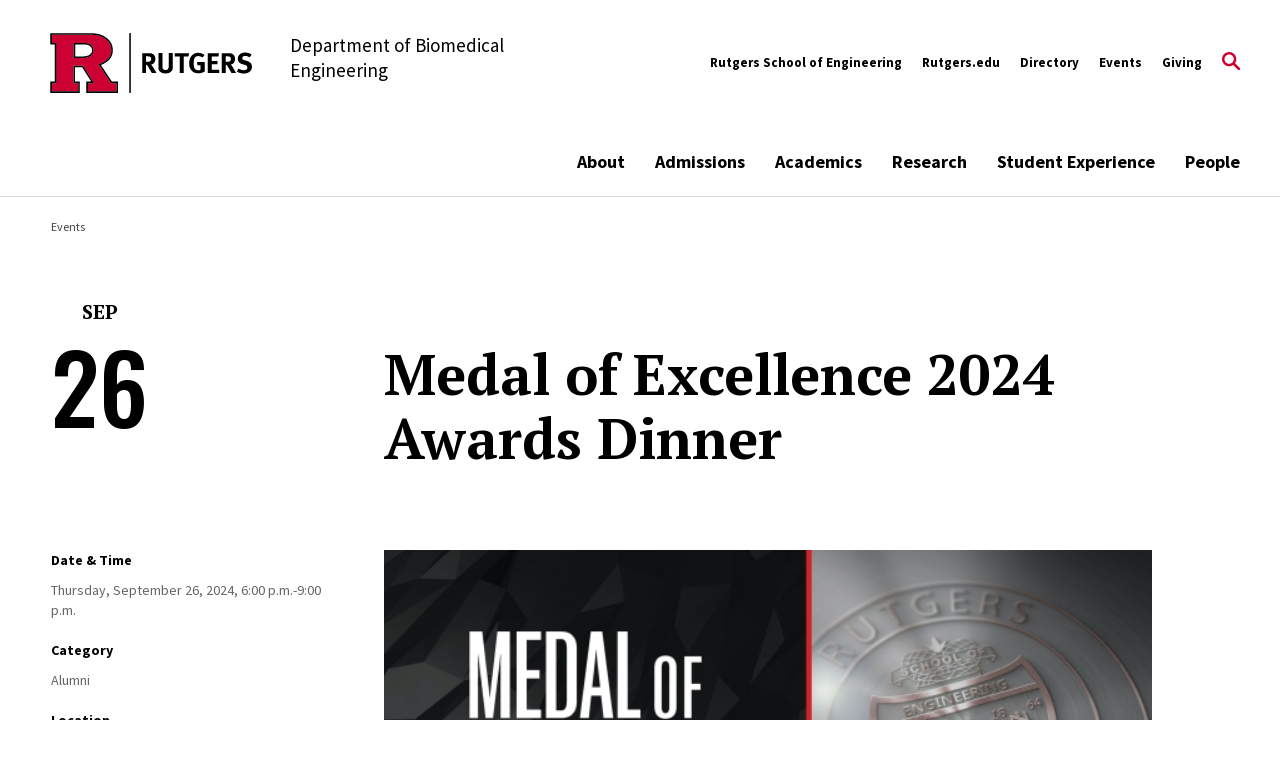

--- FILE ---
content_type: text/html; charset=UTF-8
request_url: https://www.bme.rutgers.edu/event/medal-excellence-2024-awards-dinner
body_size: 15105
content:
<!DOCTYPE html>
<html lang="en" dir="ltr" prefix="content: http://purl.org/rss/1.0/modules/content/  dc: http://purl.org/dc/terms/  foaf: http://xmlns.com/foaf/0.1/  og: http://ogp.me/ns#  rdfs: http://www.w3.org/2000/01/rdf-schema#  schema: http://schema.org/  sioc: http://rdfs.org/sioc/ns#  sioct: http://rdfs.org/sioc/types#  skos: http://www.w3.org/2004/02/skos/core#  xsd: http://www.w3.org/2001/XMLSchema# ">
  <head>
    <meta charset="utf-8" />
<meta name="description" content="The Medal of Excellence Awards, established in 2006, recognize graduates of Rutgers University School of Engineering who have distinguished themselves professionally since graduation in industry, academia, government, research, and business, while raising scholarship funds to support success. Honorees are celebrated at a networking dinner event that is attended by alumni and SoE faculty and students, as well as an impressive representation of local industry members and other distinguished guests. In addition, the Rutgers Engineering Society (RES) presents its Distinguished Engineer Award at this event." />
<link rel="canonical" href="https://www.bme.rutgers.edu/event/medal-excellence-2024-awards-dinner" />
<meta name="Generator" content="Drupal 10 (https://www.drupal.org)" />
<meta name="MobileOptimized" content="width" />
<meta name="HandheldFriendly" content="true" />
<meta name="viewport" content="width=device-width, initial-scale=1.0" />
<link rel="icon" href="/profiles/contrib/rutgers/themes/rutgers_main/favicon.ico" type="image/vnd.microsoft.icon" />

    <title>Medal of Excellence 2024 Awards Dinner</title>
    <link href="https://fonts.googleapis.com/css?family=Oswald:400,500,600,700|PT+Serif:400,400i,700,700i|Source+Sans+Pro:400,400i,600,600i,700,700i&display=swap" rel="stylesheet">
    <link rel="stylesheet" media="all" href="/sites/default/files/css/css_kBgJYhVEimOuG0huNDs7gM4jxWiN0lU6I1TW97BHfiI.css?delta=0&amp;language=en&amp;theme=rutgers_main&amp;include=eJxtjlEOwjAMQy9U6JGq0Lkj0CRTk8F2e_o__izr6dnkjiisL9Swkav7vZoGjtipF1qEtTQ-4ImuZDMLjNJttdS4z5wrbcGmaeyxYngRYs0eZ8fNPhiDl6lyqzztgoWpdNa35zZH6Qs3wTwgmyk0_oHX6h5PCJKfHpD8IMcPj8pUsw" />
<link rel="stylesheet" media="all" href="//cdnjs.cloudflare.com/ajax/libs/font-awesome/6.6.0/css/all.min.css" />
<link rel="stylesheet" media="all" href="/sites/default/files/css/css_l53XBep3yLyMkgkinxbusG9aH7a42YkilKg4v5foU9c.css?delta=2&amp;language=en&amp;theme=rutgers_main&amp;include=eJxtjlEOwjAMQy9U6JGq0Lkj0CRTk8F2e_o__izr6dnkjiisL9Swkav7vZoGjtipF1qEtTQ-4ImuZDMLjNJttdS4z5wrbcGmaeyxYngRYs0eZ8fNPhiDl6lyqzztgoWpdNa35zZH6Qs3wTwgmyk0_oHX6h5PCJKfHpD8IMcPj8pUsw" />
<link rel="stylesheet" media="all" href="/sites/default/files/css/css_MdNJdwkRqk0RTIuw7Zc92fnrDu6FmdP1LG1QMj6sGSI.css?delta=3&amp;language=en&amp;theme=rutgers_main&amp;include=eJxtjlEOwjAMQy9U6JGq0Lkj0CRTk8F2e_o__izr6dnkjiisL9Swkav7vZoGjtipF1qEtTQ-4ImuZDMLjNJttdS4z5wrbcGmaeyxYngRYs0eZ8fNPhiDl6lyqzztgoWpdNa35zZH6Qs3wTwgmyk0_oHX6h5PCJKfHpD8IMcPj8pUsw" />
<link rel="stylesheet" media="all" href="/sites/default/files/css/css_qaHYMidvwv7gxvlSJ4qnP_1Fg0Y5K4KuiymOHxt_1oI.css?delta=4&amp;language=en&amp;theme=rutgers_main&amp;include=eJxtjlEOwjAMQy9U6JGq0Lkj0CRTk8F2e_o__izr6dnkjiisL9Swkav7vZoGjtipF1qEtTQ-4ImuZDMLjNJttdS4z5wrbcGmaeyxYngRYs0eZ8fNPhiDl6lyqzztgoWpdNa35zZH6Qs3wTwgmyk0_oHX6h5PCJKfHpD8IMcPj8pUsw" />

    
    <script type='text/javascript' src='https://platform-api.sharethis.com/js/sharethis.js#property=5db74cb3020ee70012a2ad99&product=inline-share-buttons' async='async'></script>
  </head>
  <body class="event path-node page-node-type-event">
        <a class="skip-link" href="#main-content-basic">
      Skip to main content
    </a>

    
      <div class="dialog-off-canvas-main-canvas" data-off-canvas-main-canvas>
    <div class="layout-container lc--layout-container lc--full">

  <div class="l--layout l--full">
    
      
    

<section
  class="cc--component-container cc--emergency-banner color- "

  
  
  
  
  
  >

    <div class="c--component c--emergency-banner"
        >

        
  

    </div><!-- c--component c--emergency-banner -->

</section><!-- cc--component-container cc--emergency-banner -->

  



    <header id="l--main-header-basic">
        <div class="region region-header r--region r--header">
    <div class="cc--component-container cc--basic-header" aria-label="Site Header">
      <div class="c--component c--basic-header">
                      


<div id="block-search-block" class="block block-rutgers-search block-search-block cc--component-container cc--basic-search-form">
  <div class="c--component c--basic-search-form">
    
        
          
<div class="search-form-branding">
    
    

<div
  class="cc--component-container cc--basic-branding-header"

  
  
  
  
  
  >

    <div class="c--component c--basic-branding-header"
        >

        
  <a href="/" aria-label="Back to the website homepage">
    <img alt="Rutgers logo" src="/profiles/contrib/rutgers/themes/rutgers_main/pattern_lab/source/images/icons/Rutgers_Primary_Mark.svg" />
  </a>

      
<div class="f--field f--text">

    
    Department of Biomedical Engineering


</div><!-- f--field f--text -->


    </div><!-- c--component c--basic-branding-header -->

</div><!-- cc--component-container cc--basic-branding-header -->

  <button type="button" class="icon-search-close" aria-label="Close Search">
    <svg role="presentation" version="1.1" class="close" xmlns="http://www.w3.org/2000/svg" xmlns:xlink="http://www.w3.org/1999/xlink" x="0px" y="0px"
    viewBox="0 0 24 23.3" xml:space="preserve">
      <title>Close Search</title>
      <path d="M2.8,0L12,9.2L21.2,0l2.1,2.1l-9.2,9.2l9.9,9.9l-2.1,2.1L12,13.4l-9.9,9.9L0,21.2l9.9-9.9L0.7,2.1L2.8,0z"/>
    </svg>
  </button>
</div>

<h2 class="visually-hidden" id="dialog-title">Enter a Search Term</h2>

<form autocomplete="on" name="search-form">
            <div class="search-form-inner">
            <div class="fi--form-item fi--search">
    
      <label for="693cb2fb3b59atext">
      Search Rutgers    </label>
  
  <input
    type="text"
    name="search"
    id="693cb2fb3b59atext"
    class="text"
            maxlength="50"    placeholder="Search"    size="50"
  >

</div>
            <button type="submit" class="icon-search" aria-label="Search">
  <svg version="1.1" role="img"xmlns="http://www.w3.org/2000/svg" xmlns:xlink="http://www.w3.org/1999/xlink" x="0px"
   y="0px" viewBox="0 0 28 28">
   <title>Search</title>
<path d="M11.1,0C5,0,0,5,0,11.1s5,11.1,11.1,11.1c2.3,0,4.5-0.7,6.3-2l7.3,7.3c0.8,0.8,2,0.8,2.8,0c0.8-0.8,0.8-2,0-2.8
	l-7.3-7.3c1.3-1.8,2-4,2-6.3C22.1,5,17.2,0,11.1,0z M11.1,3.9c4,0,7.2,3.2,7.2,7.2c0,4-3.2,7.2-7.2,7.2c-4,0-7.2-3.2-7.2-7.2
	C3.9,7.1,7.1,3.9,11.1,3.9z"/>
</svg>
</button>
        </div>

        <fieldset class="search-filter-options" role="radiogroup" aria-label="Search Filter Options">
          <div class="fieldset-inner">
            <div class="fi--form-item fi--form-item-radio">
    
  <div class="radio-wrapper">
    <input type="radio" name="search-type" id="693cb2fb3b59asearch-type--this-site" value="search-this-site"  checked >
    <label for="693cb2fb3b59asearch-type--this-site">Search this site</label>
  </div>

</div>
            <div class="fi--form-item fi--form-item-radio">
    
  <div class="radio-wrapper">
    <input type="radio" name="search-type" id="693cb2fb3b59asearch-type--all-rutgers" value="search-all-rutgers" >
    <label for="693cb2fb3b59asearch-type--all-rutgers">Search all Rutgers</label>
  </div>

</div>
            <div class="fi--form-item fi--form-item-radio">
    
  <div class="radio-wrapper">
    <input type="radio" name="search-type" id="693cb2fb3b59asearch-type--people" value="search-people" >
    <label for="693cb2fb3b59asearch-type--people">Search People</label>
  </div>

</div>
          </div>
        </fieldset>

    </form>
      </div>
</div>

          
          <div class="utility-nav-container">
            <div class="utility-nav-container-wrapper">
                
    

<div
  class="cc--component-container cc--basic-branding-header"

  
  
  
  
  
  >

    <div class="c--component c--basic-branding-header"
        >

        
  <a href="/" aria-label="Back to the website homepage">
    <img alt="Rutgers logo" src="/profiles/contrib/rutgers/themes/rutgers_main/pattern_lab/source/images/icons/Rutgers_Primary_Mark.svg" />
  </a>

      
<div class="f--field f--text">

    
    Department of Biomedical Engineering


</div><!-- f--field f--text -->


    </div><!-- c--component c--basic-branding-header -->

</div><!-- cc--component-container cc--basic-branding-header -->
              


<div class="black block block-rutgers-menu block-menu-banner-blockutility cc--component-container cc--utility-menu" id="block-utility">
  <div class="c--component c--utility-menu">
    
        
        <nav class="mc--menu mc--utility" aria-label="Rutgers Supplemental Menu">
      
              <ul class="menu m--menu m--utility">
                    <li class="menu-item menu-item--expanded">
                  <a href="https://soe.rutgers.edu/" target="_blank">Rutgers School of Engineering</a>
                                        <ul class="menu submenu" aria-hidden="true">
                    <li class="menu-item">
                  <a href="https://soe.rutgers.edu/resources/faculty-resources/employment-resources" title="Faculty Resources">Faculty Resources</a>
                              </li>
        </ul>
  
                      </li>
                <li class="menu-item">
                  <a href="https://www.rutgers.edu/" target="_blank">Rutgers.edu</a>
                              </li>
                <li class="menu-item">
                  <a href="/staff-directory" data-drupal-link-system-path="staff-directory">Directory</a>
                              </li>
                <li class="menu-item">
                  <a href="/events" data-drupal-link-system-path="events">Events</a>
                              </li>
                <li class="menu-item">
                  <a href="https://give.rutgersfoundation.org/biomedical-engineering-dept/1168.html">Giving</a>
                              </li>
        </ul>
  


    </nav>
      </div>
</div>

                              <div id="block-gcseblock" class="block block-rutgers-search block-gcse-block">
  
    
      
  
    

<div
  class="cc--component-container cc--gcse-tag"

  
  
  
  
  
  >

    <div class="c--component c--gcse-tag"
        >

          <script>
    (function() {
      var cx = '019b3db88731642b3';
      var gcse = document.createElement('script');
      gcse.type = 'text/javascript';
      gcse.async = true;
      gcse.src = 'https://cse.google.com/cse.js?cx=' + cx;
      var s = document.getElementsByTagName('script')[0];
      s.parentNode.insertBefore(gcse, s);
    })();
  </script>
  <div style="display: none">
    <div class="gcse-searchbox-only" data-resultsUrl="/search/site" enableAutoComplete="true"
         data-autoCompleteMaxCompletions="5" data-autoCompleteMatchType='any'></div>
  </div>


    </div><!-- c--component c--gcse-tag -->

</div><!-- cc--component-container cc--gcse-tag -->

  </div>

                            <button type="button" class="icon-search" aria-label="Open Search">
  <svg role="img" class="search" version="1.1" xmlns="http://www.w3.org/2000/svg" xmlns:xlink="http://www.w3.org/1999/xlink" x="0px"
	 y="0px" viewBox="0 0 28 28" xml:space="preserve">
   <title>Open Search</title>
  <path class="search" d="M11.1,0C5,0,0,5,0,11.1s5,11.1,11.1,11.1c2.3,0,4.5-0.7,6.3-2l7.3,7.3c0.8,0.8,2,0.8,2.8,0c0.8-0.8,0.8-2,0-2.8
    l-7.3-7.3c1.3-1.8,2-4,2-6.3C22.1,5,17.2,0,11.1,0z M11.1,3.9c4,0,7.2,3.2,7.2,7.2c0,4-3.2,7.2-7.2,7.2c-4,0-7.2-3.2-7.2-7.2
    C3.9,7.1,7.1,3.9,11.1,3.9z"/>
  </svg>
</button>
              <button type="button" class="icon-close" aria-label="Close">
  <svg version="1.1" xmlns="http://www.w3.org/2000/svg" xmlns:xlink="http://www.w3.org/1999/xlink" x="0px" y="0px"
	 viewBox="0 0 24 23.3" xml:space="preserve">
  <path d="M2.8,0L12,9.2L21.2,0l2.1,2.1l-9.2,9.2l9.9,9.9l-2.1,2.1L12,13.4l-9.9,9.9L0,21.2l9.9-9.9L0.7,2.1L2.8,0z"/>
  </svg>
</button>
            </div>
          </div>

          <div class="main-nav-container">
            <div class="branding-mainmenu-container">
              <div class="branding-mainmenu-container-inner">
                <div class="inner-wrapper">
                    
    

<div
  class="cc--component-container cc--basic-branding-header"

  
  
  
  
  
  >

    <div class="c--component c--basic-branding-header"
        >

        
  <a href="/" aria-label="Back to the website homepage">
    <img alt="Rutgers logo" src="/profiles/contrib/rutgers/themes/rutgers_main/pattern_lab/source/images/icons/Rutgers_Primary_Mark.svg" />
  </a>

      
<div class="f--field f--text">

    
    Department of Biomedical Engineering


</div><!-- f--field f--text -->


    </div><!-- c--component c--basic-branding-header -->

</div><!-- cc--component-container cc--basic-branding-header -->
                  





<div id="block-mainnavigation" class="block block-system block-system-menu-blockmain cc--component-container cc--main-menu">
  <div class="c--component c--main-menu">
    
        
        <nav class="mc--menu mc--main" aria-label="Rutgers Supplemental Menu">
      
              <ul class="menu m--menu m--main">
                    <li class="menu-item menu-item--expanded">
                <div class="link-arrow-wrapper">
                <a href="/about-biomedical-engineering-department" data-drupal-link-system-path="node/7">About</a>
                  <button type="button" class="arrow-toggle" aria-expanded="false" aria-haspopup="true" aria-label="Display Sub Menu for About">
            <svg version="1.1" xmlns="http://www.w3.org/2000/svg" xmlns:xlink="http://www.w3.org/1999/xlink" x="0px" y="0px" viewBox="0 0 20 11.7" enable-background="new 0 0 20 11.7" xml:space="preserve">
              <path d="M10,8.3L18.3,0L20,1.7l-10,10L0,1.7L1.7,0L10,8.3z"></path>
            </svg>
          </button>
        </div>
        <div class="submenus-wrapper">
          <div class="submenus-wrapper-inner">
                          <ul class="menu submenu">
                    <li class="menu-item">
                <a href="/message-chair" data-drupal-link-system-path="node/3">Message from the Chair</a>
              </li>
                <li class="menu-item">
                <a href="/industrial-advisory-board" data-drupal-link-system-path="node/5">Industry Advisory Board</a>
              </li>
                <li class="menu-item">
                <a href="/news" data-drupal-link-system-path="node/79">News</a>
              </li>
                <li class="menu-item">
                <a href="/events" data-drupal-link-system-path="events">Events</a>
              </li>
                <li class="menu-item">
                <a href="/brief-history-department-biomedical-engineering" data-drupal-link-system-path="node/4">Our History </a>
              </li>
                <li class="menu-item">
                <a href="/abet-accreditation" data-drupal-link-system-path="node/6">ABET Accreditation</a>
              </li>
                <li class="menu-item">
                <a href="/faculty-hiring" title="Faculty Positions" data-drupal-link-system-path="node/157">Faculty Hiring</a>
              </li>
                <li class="menu-item">
                <a href="/contact-us" data-drupal-link-system-path="node/8">Contact Us</a>
              </li>
        </ul>
  
          </div>
        </div>
              </li>
                <li class="menu-item menu-item--expanded">
                <div class="link-arrow-wrapper">
                <a href="/biomedical-engineering-program" data-drupal-link-system-path="node/10">Admissions</a>
                  <button type="button" class="arrow-toggle" aria-expanded="false" aria-haspopup="true" aria-label="Display Sub Menu for Admissions">
            <svg version="1.1" xmlns="http://www.w3.org/2000/svg" xmlns:xlink="http://www.w3.org/1999/xlink" x="0px" y="0px" viewBox="0 0 20 11.7" enable-background="new 0 0 20 11.7" xml:space="preserve">
              <path d="M10,8.3L18.3,0L20,1.7l-10,10L0,1.7L1.7,0L10,8.3z"></path>
            </svg>
          </button>
        </div>
        <div class="submenus-wrapper">
          <div class="submenus-wrapper-inner">
                          <ul class="menu submenu">
                    <li class="menu-item">
                <a href="/biomedical-engineering-undergraduate-admissions" data-drupal-link-system-path="node/12">Undergraduate Program</a>
              </li>
                <li class="menu-item menu-item--expanded">
                <div class="link-arrow-wrapper">
                <a href="/graduate-program" data-drupal-link-system-path="node/13">Graduate Program</a>
                  <button type="button" class="arrow-toggle" aria-expanded="false" aria-haspopup="true" aria-label="Display Sub Menu for Graduate Program">
            <svg version="1.1" xmlns="http://www.w3.org/2000/svg" xmlns:xlink="http://www.w3.org/1999/xlink" x="0px" y="0px" viewBox="0 0 20 11.7" enable-background="new 0 0 20 11.7" xml:space="preserve">
              <path d="M10,8.3L18.3,0L20,1.7l-10,10L0,1.7L1.7,0L10,8.3z"></path>
            </svg>
          </button>
        </div>
        <div class="submenus-wrapper">
          <div class="submenus-wrapper-inner">
                          <ul class="menu submenu">
                    <li class="menu-item">
                <a href="/master-engineering-degree" data-drupal-link-system-path="node/69">Master of Engineering Degree</a>
              </li>
                <li class="menu-item">
                <a href="/master-science-degree" data-drupal-link-system-path="node/70">Master of Science Degree</a>
              </li>
                <li class="menu-item">
                <a href="/doctoral-degree" data-drupal-link-system-path="node/71">Doctoral Degree</a>
              </li>
                <li class="menu-item">
                <a href="https://biotechnology.rutgers.edu/">PhD Training Program in Biotechnology</a>
              </li>
        </ul>
  
          </div>
        </div>
              </li>
        </ul>
  
          </div>
        </div>
              </li>
                <li class="menu-item menu-item--expanded">
                <div class="link-arrow-wrapper">
                <a href="/academics" data-drupal-link-system-path="node/9">Academics</a>
                  <button type="button" class="arrow-toggle" aria-expanded="false" aria-haspopup="true" aria-label="Display Sub Menu for Academics">
            <svg version="1.1" xmlns="http://www.w3.org/2000/svg" xmlns:xlink="http://www.w3.org/1999/xlink" x="0px" y="0px" viewBox="0 0 20 11.7" enable-background="new 0 0 20 11.7" xml:space="preserve">
              <path d="M10,8.3L18.3,0L20,1.7l-10,10L0,1.7L1.7,0L10,8.3z"></path>
            </svg>
          </button>
        </div>
        <div class="submenus-wrapper">
          <div class="submenus-wrapper-inner">
                          <ul class="menu submenu">
                    <li class="menu-item">
                <a href="/bme-undergraduate-academics" data-drupal-link-system-path="node/18">Undergraduate Academics</a>
              </li>
                <li class="menu-item">
                <a href="/graduate-academics" data-drupal-link-system-path="node/19">Graduate Academics</a>
              </li>
        </ul>
  
          </div>
        </div>
              </li>
                <li class="menu-item menu-item--expanded">
                <div class="link-arrow-wrapper">
                <a href="/research-areas" data-drupal-link-system-path="node/43">Research</a>
                  <button type="button" class="arrow-toggle" aria-expanded="false" aria-haspopup="true" aria-label="Display Sub Menu for Research">
            <svg version="1.1" xmlns="http://www.w3.org/2000/svg" xmlns:xlink="http://www.w3.org/1999/xlink" x="0px" y="0px" viewBox="0 0 20 11.7" enable-background="new 0 0 20 11.7" xml:space="preserve">
              <path d="M10,8.3L18.3,0L20,1.7l-10,10L0,1.7L1.7,0L10,8.3z"></path>
            </svg>
          </button>
        </div>
        <div class="submenus-wrapper">
          <div class="submenus-wrapper-inner">
                          <ul class="menu submenu">
                    <li class="menu-item">
                <a href="/research-areas" data-drupal-link-system-path="node/43">Research Areas</a>
              </li>
                <li class="menu-item">
                <a href="/research-facilities" data-drupal-link-system-path="node/44">Research Facilities</a>
              </li>
                <li class="menu-item">
                <a href="/research-traineeship-opportunities" data-drupal-link-system-path="node/116">Research Traineeship Opportunities</a>
              </li>
        </ul>
  
          </div>
        </div>
              </li>
                <li class="menu-item">
                <a href="/student-experience" data-drupal-link-system-path="node/11">Student Experience</a>
              </li>
                <li class="menu-item menu-item--expanded">
                <div class="link-arrow-wrapper">
                <a href="/staff-directory" data-drupal-link-system-path="staff-directory">People</a>
                  <button type="button" class="arrow-toggle" aria-expanded="false" aria-haspopup="true" aria-label="Display Sub Menu for People">
            <svg version="1.1" xmlns="http://www.w3.org/2000/svg" xmlns:xlink="http://www.w3.org/1999/xlink" x="0px" y="0px" viewBox="0 0 20 11.7" enable-background="new 0 0 20 11.7" xml:space="preserve">
              <path d="M10,8.3L18.3,0L20,1.7l-10,10L0,1.7L1.7,0L10,8.3z"></path>
            </svg>
          </button>
        </div>
        <div class="submenus-wrapper">
          <div class="submenus-wrapper-inner">
                          <ul class="menu submenu">
                    <li class="menu-item">
                <a href="/bme-faculty" data-drupal-link-system-path="node/88">Faculty</a>
              </li>
                <li class="menu-item">
                <a href="/graduate-faculty" data-drupal-link-system-path="node/78">Graduate Faculty</a>
              </li>
                <li class="menu-item">
                <a href="/research-faculty" data-drupal-link-system-path="node/132">Research Faculty</a>
              </li>
                <li class="menu-item">
                <a href="/staff">Staff</a>
              </li>
        </ul>
  
          </div>
        </div>
              </li>
        </ul>
  


    </nav>
      </div>
</div>
                  <div class="buttons-wrapper">
                    <button type="button" class="icon-search" aria-label="Open Search">
  <svg role="img" class="search" version="1.1" xmlns="http://www.w3.org/2000/svg" xmlns:xlink="http://www.w3.org/1999/xlink" x="0px"
	 y="0px" viewBox="0 0 28 28" xml:space="preserve">
   <title>Open Search</title>
  <path class="search" d="M11.1,0C5,0,0,5,0,11.1s5,11.1,11.1,11.1c2.3,0,4.5-0.7,6.3-2l7.3,7.3c0.8,0.8,2,0.8,2.8,0c0.8-0.8,0.8-2,0-2.8
    l-7.3-7.3c1.3-1.8,2-4,2-6.3C22.1,5,17.2,0,11.1,0z M11.1,3.9c4,0,7.2,3.2,7.2,7.2c0,4-3.2,7.2-7.2,7.2c-4,0-7.2-3.2-7.2-7.2
    C3.9,7.1,7.1,3.9,11.1,3.9z"/>
  </svg>
</button>
                    <div class="branding-hamburger-container">
                      <button aria-label="Open Menu" class="ru-hamburger" type="button">
                        <svg version="1.1" xmlns="http://www.w3.org/2000/svg" xmlns:xlink="http://www.w3.org/1999/xlink" x="0px"
                          y="0px" viewBox="0 0 32 23">
                          <path d="M32,20v3H0v-3H32z M32,10v3H0v-3H32z M32,0v3H0V0H32z"/>
                        </svg>
                      </button>
                    </div>
                  </div>
                </div>
              </div>
            </div>
          </div>

          <div class="mobile-nav">
            <div class="mobile-nav-topbar-container">
                
    

<div
  class="cc--component-container cc--basic-branding-header"

  
  
  
  
  
  >

    <div class="c--component c--basic-branding-header"
        >

        
  <a href="/" aria-label="Back to the website homepage">
    <img alt="Rutgers logo" src="/profiles/contrib/rutgers/themes/rutgers_main/pattern_lab/source/images/icons/Rutgers_Primary_Mark.svg" />
  </a>

      
<div class="f--field f--text">

    
    Department of Biomedical Engineering


</div><!-- f--field f--text -->


    </div><!-- c--component c--basic-branding-header -->

</div><!-- cc--component-container cc--basic-branding-header -->
              <button type="button" class="icon-search" aria-label="Open Search">
  <svg role="img" class="search" version="1.1" xmlns="http://www.w3.org/2000/svg" xmlns:xlink="http://www.w3.org/1999/xlink" x="0px"
	 y="0px" viewBox="0 0 28 28" xml:space="preserve">
   <title>Open Search</title>
  <path class="search" d="M11.1,0C5,0,0,5,0,11.1s5,11.1,11.1,11.1c2.3,0,4.5-0.7,6.3-2l7.3,7.3c0.8,0.8,2,0.8,2.8,0c0.8-0.8,0.8-2,0-2.8
    l-7.3-7.3c1.3-1.8,2-4,2-6.3C22.1,5,17.2,0,11.1,0z M11.1,3.9c4,0,7.2,3.2,7.2,7.2c0,4-3.2,7.2-7.2,7.2c-4,0-7.2-3.2-7.2-7.2
    C3.9,7.1,7.1,3.9,11.1,3.9z"/>
  </svg>
</button>
              <button type="button" class="mobile-menu-trigger" aria-label="Mobile Menu Toggle">
  <svg role="img" class="icon-hamburger" version="1.1" xmlns="http://www.w3.org/2000/svg" xmlns:xlink="http://www.w3.org/1999/xlink" x="0px"
    y="0px" viewBox="0 0 32 23">
    <title>Open Menu</title>
    <path d="M32,20v3H0v-3H32z M32,10v3H0v-3H32z M32,0v3H0V0H32z"/>
  </svg>

  <svg role="img" version="1.1" class="icon-close" xmlns="http://www.w3.org/2000/svg" xmlns:xlink="http://www.w3.org/1999/xlink" x="0px" y="0px"
	 viewBox="0 0 24 23.3" xml:space="preserve">
    <title>Close</title>
    <path d="M2.8,0L12,9.2L21.2,0l2.1,2.1l-9.2,9.2l9.9,9.9l-2.1,2.1L12,13.4l-9.9,9.9L0,21.2l9.9-9.9L0.7,2.1L2.8,0z"/>
  </svg>
</button>

            </div>

            <div class="mobile-nav-menu-container">
              
<div class="white block block-rutgers-menu block-menu-banner-blockmain cc--component-container cc--main-menu" id="block-mainnavigation-mobile">
  <div class="c--component c--main-menu">
    
        
        <nav class="mc--menu mc--main">
      
              <ul class="menu m--menu m--main">
                    <li class="menu-item menu-item--expanded">
                <div class="link-arrow-wrapper">
                <a href="/about-biomedical-engineering-department" data-drupal-link-system-path="node/7">About</a>
                  <button type="button" class="arrow-toggle" aria-expanded="false" aria-haspopup="true" aria-label="Display Sub Menu for About">
            <svg version="1.1" xmlns="http://www.w3.org/2000/svg" xmlns:xlink="http://www.w3.org/1999/xlink" x="0px" y="0px" viewBox="0 0 20 11.7" enable-background="new 0 0 20 11.7" xml:space="preserve">
              <path d="M10,8.3L18.3,0L20,1.7l-10,10L0,1.7L1.7,0L10,8.3z"></path>
            </svg>
          </button>
        </div>
        <div class="submenus-wrapper">
          <div class="submenus-wrapper-inner">
                          <ul class="menu submenu">
                    <li class="menu-item">
                <a href="/message-chair" data-drupal-link-system-path="node/3">Message from the Chair</a>
              </li>
                <li class="menu-item">
                <a href="/industrial-advisory-board" data-drupal-link-system-path="node/5">Industry Advisory Board</a>
              </li>
                <li class="menu-item">
                <a href="/news" data-drupal-link-system-path="node/79">News</a>
              </li>
                <li class="menu-item">
                <a href="/events" data-drupal-link-system-path="events">Events</a>
              </li>
                <li class="menu-item">
                <a href="/brief-history-department-biomedical-engineering" data-drupal-link-system-path="node/4">Our History </a>
              </li>
                <li class="menu-item">
                <a href="/abet-accreditation" data-drupal-link-system-path="node/6">ABET Accreditation</a>
              </li>
                <li class="menu-item">
                <a href="/faculty-hiring" title="Faculty Positions" data-drupal-link-system-path="node/157">Faculty Hiring</a>
              </li>
                <li class="menu-item">
                <a href="/contact-us" data-drupal-link-system-path="node/8">Contact Us</a>
              </li>
        </ul>
  
          </div>
        </div>
              </li>
                <li class="menu-item menu-item--expanded">
                <div class="link-arrow-wrapper">
                <a href="/biomedical-engineering-program" data-drupal-link-system-path="node/10">Admissions</a>
                  <button type="button" class="arrow-toggle" aria-expanded="false" aria-haspopup="true" aria-label="Display Sub Menu for Admissions">
            <svg version="1.1" xmlns="http://www.w3.org/2000/svg" xmlns:xlink="http://www.w3.org/1999/xlink" x="0px" y="0px" viewBox="0 0 20 11.7" enable-background="new 0 0 20 11.7" xml:space="preserve">
              <path d="M10,8.3L18.3,0L20,1.7l-10,10L0,1.7L1.7,0L10,8.3z"></path>
            </svg>
          </button>
        </div>
        <div class="submenus-wrapper">
          <div class="submenus-wrapper-inner">
                          <ul class="menu submenu">
                    <li class="menu-item">
                <a href="/biomedical-engineering-undergraduate-admissions" data-drupal-link-system-path="node/12">Undergraduate Program</a>
              </li>
                <li class="menu-item menu-item--expanded">
                <div class="link-arrow-wrapper">
                <a href="/graduate-program" data-drupal-link-system-path="node/13">Graduate Program</a>
                  <button type="button" class="arrow-toggle" aria-expanded="false" aria-haspopup="true" aria-label="Display Sub Menu for Graduate Program">
            <svg version="1.1" xmlns="http://www.w3.org/2000/svg" xmlns:xlink="http://www.w3.org/1999/xlink" x="0px" y="0px" viewBox="0 0 20 11.7" enable-background="new 0 0 20 11.7" xml:space="preserve">
              <path d="M10,8.3L18.3,0L20,1.7l-10,10L0,1.7L1.7,0L10,8.3z"></path>
            </svg>
          </button>
        </div>
        <div class="submenus-wrapper">
          <div class="submenus-wrapper-inner">
                          <ul class="menu submenu">
                    <li class="menu-item">
                <a href="/master-engineering-degree" data-drupal-link-system-path="node/69">Master of Engineering Degree</a>
              </li>
                <li class="menu-item">
                <a href="/master-science-degree" data-drupal-link-system-path="node/70">Master of Science Degree</a>
              </li>
                <li class="menu-item">
                <a href="/doctoral-degree" data-drupal-link-system-path="node/71">Doctoral Degree</a>
              </li>
                <li class="menu-item">
                <a href="https://biotechnology.rutgers.edu/">PhD Training Program in Biotechnology</a>
              </li>
        </ul>
  
          </div>
        </div>
              </li>
        </ul>
  
          </div>
        </div>
              </li>
                <li class="menu-item menu-item--expanded">
                <div class="link-arrow-wrapper">
                <a href="/academics" data-drupal-link-system-path="node/9">Academics</a>
                  <button type="button" class="arrow-toggle" aria-expanded="false" aria-haspopup="true" aria-label="Display Sub Menu for Academics">
            <svg version="1.1" xmlns="http://www.w3.org/2000/svg" xmlns:xlink="http://www.w3.org/1999/xlink" x="0px" y="0px" viewBox="0 0 20 11.7" enable-background="new 0 0 20 11.7" xml:space="preserve">
              <path d="M10,8.3L18.3,0L20,1.7l-10,10L0,1.7L1.7,0L10,8.3z"></path>
            </svg>
          </button>
        </div>
        <div class="submenus-wrapper">
          <div class="submenus-wrapper-inner">
                          <ul class="menu submenu">
                    <li class="menu-item">
                <a href="/bme-undergraduate-academics" data-drupal-link-system-path="node/18">Undergraduate Academics</a>
              </li>
                <li class="menu-item">
                <a href="/graduate-academics" data-drupal-link-system-path="node/19">Graduate Academics</a>
              </li>
        </ul>
  
          </div>
        </div>
              </li>
                <li class="menu-item menu-item--expanded">
                <div class="link-arrow-wrapper">
                <a href="/research-areas" data-drupal-link-system-path="node/43">Research</a>
                  <button type="button" class="arrow-toggle" aria-expanded="false" aria-haspopup="true" aria-label="Display Sub Menu for Research">
            <svg version="1.1" xmlns="http://www.w3.org/2000/svg" xmlns:xlink="http://www.w3.org/1999/xlink" x="0px" y="0px" viewBox="0 0 20 11.7" enable-background="new 0 0 20 11.7" xml:space="preserve">
              <path d="M10,8.3L18.3,0L20,1.7l-10,10L0,1.7L1.7,0L10,8.3z"></path>
            </svg>
          </button>
        </div>
        <div class="submenus-wrapper">
          <div class="submenus-wrapper-inner">
                          <ul class="menu submenu">
                    <li class="menu-item">
                <a href="/research-areas" data-drupal-link-system-path="node/43">Research Areas</a>
              </li>
                <li class="menu-item">
                <a href="/research-facilities" data-drupal-link-system-path="node/44">Research Facilities</a>
              </li>
                <li class="menu-item">
                <a href="/research-traineeship-opportunities" data-drupal-link-system-path="node/116">Research Traineeship Opportunities</a>
              </li>
        </ul>
  
          </div>
        </div>
              </li>
                <li class="menu-item">
                <a href="/student-experience" data-drupal-link-system-path="node/11">Student Experience</a>
              </li>
                <li class="menu-item menu-item--expanded">
                <div class="link-arrow-wrapper">
                <a href="/staff-directory" data-drupal-link-system-path="staff-directory">People</a>
                  <button type="button" class="arrow-toggle" aria-expanded="false" aria-haspopup="true" aria-label="Display Sub Menu for People">
            <svg version="1.1" xmlns="http://www.w3.org/2000/svg" xmlns:xlink="http://www.w3.org/1999/xlink" x="0px" y="0px" viewBox="0 0 20 11.7" enable-background="new 0 0 20 11.7" xml:space="preserve">
              <path d="M10,8.3L18.3,0L20,1.7l-10,10L0,1.7L1.7,0L10,8.3z"></path>
            </svg>
          </button>
        </div>
        <div class="submenus-wrapper">
          <div class="submenus-wrapper-inner">
                          <ul class="menu submenu">
                    <li class="menu-item">
                <a href="/bme-faculty" data-drupal-link-system-path="node/88">Faculty</a>
              </li>
                <li class="menu-item">
                <a href="/graduate-faculty" data-drupal-link-system-path="node/78">Graduate Faculty</a>
              </li>
                <li class="menu-item">
                <a href="/research-faculty" data-drupal-link-system-path="node/132">Research Faculty</a>
              </li>
                <li class="menu-item">
                <a href="/staff">Staff</a>
              </li>
        </ul>
  
          </div>
        </div>
              </li>
        </ul>
  


    </nav>
      </div>
</div>

              


<div class="black block block-rutgers-menu block-menu-banner-blockutility cc--component-container cc--utility-menu" id="block-utility-mobile">
  <div class="c--component c--utility-menu">
    
        
        <nav class="mc--menu mc--utility" aria-label="Rutgers Supplemental Menu">
      
              <ul class="menu m--menu m--utility">
                    <li class="menu-item menu-item--expanded">
                  <a href="https://soe.rutgers.edu/" target="_blank">Rutgers School of Engineering</a>
                                        <ul class="menu submenu" aria-hidden="true">
                    <li class="menu-item">
                  <a href="https://soe.rutgers.edu/resources/faculty-resources/employment-resources" title="Faculty Resources">Faculty Resources</a>
                              </li>
        </ul>
  
                      </li>
                <li class="menu-item">
                  <a href="https://www.rutgers.edu/" target="_blank">Rutgers.edu</a>
                              </li>
                <li class="menu-item">
                  <a href="/staff-directory" data-drupal-link-system-path="staff-directory">Directory</a>
                              </li>
                <li class="menu-item">
                  <a href="/events" data-drupal-link-system-path="events">Events</a>
                              </li>
                <li class="menu-item">
                  <a href="https://give.rutgersfoundation.org/biomedical-engineering-dept/1168.html">Giving</a>
                              </li>
        </ul>
  


    </nav>
      </div>
</div>

            </div>
          </div>
      </div>
    </div>
  </div>

    </header>

    <main id="main-content-basic">

      <div class="l--content">
        <div class="above-content">
            
            

            

            

            

            
        </div>

        <div class="content">

              <div class="region region-content r--region r--content">
    <div data-drupal-messages-fallback class="hidden"></div><div id="block-rutgers-content" class="block block-system block-system-main-block tc--event">
  <div class="t--event">
          
  

  
  

        
  <div class="content-top">

    
      
    

<div
  class="cc--component-container cc--breadcrumbs"

  
  
  
  
  
  >

    <div class="c--component c--breadcrumbs"
        >

        
  <ul>
          <li class="">
                  <a href="/events">Events</a>
              </li>
          <li class="last-item">
                  <p><span>Medal of Excellence 2024 Awards Dinner</span>
</p>
              </li>
      </ul>


    </div><!-- c--component c--breadcrumbs -->

</div><!-- cc--component-container cc--breadcrumbs -->

    <header class="event-detail-header">
      <div class="event-detail-header-inner">
        <div class="f--field f--date">
          <time>
            Sep <span>26</span>
          </time>
        </div>

        <div class="f--field f--page-title">
          <h1><span>Medal of Excellence 2024 Awards Dinner</span>
</h1>
        </div>
      </div>
    </header>

  </div>

  <div class="content-main">

    <div class="content-inner">
      <div class="event-sidebar">
                
                                                    
                        
          
    

<section
  class="cc--component-container cc--event-sidebar"

  
   aria-label="Event Sidebar"
  
  
  
  >

    <div class="c--component c--event-sidebar"
        >

        
  <div class="event-sidebar-wrapper">
    <div class="details-button-wrapper">
          
<div class="f--field f--button">

    
  <div class="f--button-wrapper">
    <button type="button" class="button" aria-label="Event Details">
      Event Details

              <svg version="1.1" xmlns="http://www.w3.org/2000/svg" xmlns:xlink="http://www.w3.org/1999/xlink" x="0px"
      y="0px" viewBox="0 0 24 14.1">
  <path d="M21.9,0L24,2.1l-12,12L0,2.1L2.1,0L12,9.9L21.9,0z"/>
</svg>
          </button>
  </div>


</div><!-- f--field f--button -->
    </div>

    <div class="content-wrapper">
      <div class="date-wrapper item-wrapper">
            
<div class="f--field f--text">

    
    <p class='label'><strong>Date & Time</strong></p>


</div><!-- f--field f--text -->

            
<div class="f--field f--text">

    
    <p class='date'>Thursday, September 26, 2024, 6:00 p.m.-9:00 p.m.</p>


</div><!-- f--field f--text -->
      </div>

      <div class="category-wrapper item-wrapper">
            
<div class="f--field f--text">

    
    <p class='label'><strong>Category</strong></p>


</div><!-- f--field f--text -->

            
<div class="f--field f--text">

    
    <p class='location'>Alumni</p>


</div><!-- f--field f--text -->
      </div>

            <div class="location-wrapper item-wrapper">
            
<div class="f--field f--text">

    
    <p class='label'><strong>Location</strong></p>


</div><!-- f--field f--text -->

                    
<div class="f--field f--text">

    
    <p class='category'>Richard Weeks Hall of Engineering</p>


</div><!-- f--field f--text -->
        
                    
<div class="f--field f--text">

    
    <p class='category'>
            <span class="address-display-element address-line1-element">500 Bartholmew Road,</span>
<span class="address-display-element locality-element">Piscataway,</span>
<span class="address-display-element administrative-area-element">NJ,</span>
<span class="address-display-element postal-code-element">08854</span>


      </p>


</div><!-- f--field f--text -->
        
             </div>
      
      
            <div class="info-register-wrapper item-wrapper">
                      
<div class="f--field f--text">

    
    <p class='label'><strong>Information</strong></p>


</div><!-- f--field f--text -->

              
<div class="f--field f--text">

    
    <p class='media-contact-name'><p><a href="/moe2024#sponsor">Sponsorship Opportunities</a></p>
<p><a href="https://give.rutgersfoundation.org/engineering/">Unable to Attend? You Can Still Show Your Support for SoE</a></p></p>


</div><!-- f--field f--text -->
        
                      
<div class="f--field f--link">

    
  <a
  class="button button--svg  "
  href="https://cvent.me/3KMMyQ"
      >

  Register for the Event <svg version='1.1' xmlns='http://www.w3.org/2000/svg' xmlns:xlink='http://www.w3.org/1999/xlink' x='0px' y='0px' viewBox='0 0 21.3 21.3'><path d='M5.4,3h10.9L0,19.2l2.1,2.1L18.3,5.1V16h3V3V0h-3h-13L5.4,3z'/></svg>
</a>


</div><!-- f--field f--link -->
              </div>
      
        
    

<div
  class="cc--component-container cc--social-share"

  
  
  
  
  
  >

    <div class="c--component c--social-share"
        >

        
      
<div class="f--field f--button">

    
  <div class="f--button-wrapper">
    <button type="button" class="button" aria-label="Share">
      Share

              <svg class="share-icon" version="1.1" xmlns="http://www.w3.org/2000/svg" xmlns:xlink="http://www.w3.org/1999/xlink" x="0px" y="0px"
	 viewBox="0 0 26 28">
<path d="M22,0c2.2,0,4,1.8,4,4s-1.8,4-4,4c-1,0-1.9-0.4-2.6-1L8,13.6c0,0.1,0,0.2,0,0.4c0,0.2,0,0.3,0,0.5L19.3,21
	c0.7-0.6,1.6-1,2.7-1c2.2,0,4,1.8,4,4s-1.8,4-4,4s-4-1.8-4-4c0-0.5,0.1-0.9,0.2-1.3l-11-6.3C6.5,17.3,5.3,18,4,18c-2.2,0-4-1.8-4-4
	s1.8-4,4-4c1.4,0,2.6,0.7,3.3,1.7l11-6.3C18.1,5,18,4.5,18,4C18,1.8,19.8,0,22,0z"/>
</svg>
<div class="share-close">
  <svg class="close-icon" version="1.1" xmlns="http://www.w3.org/2000/svg" xmlns:xlink="http://www.w3.org/1999/xlink" x="0px" y="0px"
    viewBox="0 0 24 23.3">
  <path d="M2.8,0L12,9.2L21.2,0l2.1,2.1l-9.2,9.2l9.9,9.9l-2.1,2.1L12,13.4l-9.9,9.9L0,21.2l9.9-9.9L0.7,2.1L2.8,0z"/>
  </svg>
</div>
          </button>
  </div>


</div><!-- f--field f--button -->

      
  <div class="story-share-wrapper" aria-hidden="true">
    <ul>
      <li>
        <button aria-label="Share on Facebook" data-title="" data-image="" data-description="" data-network="facebook" class="st-custom-button" aria-label="Share on Facebook">
          <svg version="1.1" xmlns="http://www.w3.org/2000/svg" xmlns:xlink="http://www.w3.org/1999/xlink" x="0px" y="0px" viewBox="0 0 15.4 27.4">
            <path d="M15.4,0.3C15,0.3,13.2,0,11.2,0C7.4,0,4.6,2.2,4.6,6.5v3.6H0v4.8h4.6v12.5h5.5V14.9h4.6l0.7-4.8H10V6.9
            c0-1.4,0.4-2.2,2.5-2.2h2.8V0.3H15.4z"/>
          </svg>Facebook
        </button>
      </li>
      <li>
        <button aria-label="Share on Twitter" data-title="" data-image="" data-description="" data-network="twitter" class="st-custom-button" aria-label="Share on Twitter">
          <svg version="1.1" xmlns="http://www.w3.org/2000/svg" xmlns:xlink="http://www.w3.org/1999/xlink" x="0px"
            y="0px" viewBox="0 0 31 25">
            <path d="M31,2.9c-1.1,0.4-2.3,0.8-3.6,1.1c1.2-0.8,2.3-2.1,2.7-3.6c-1.2,0.7-2.6,1.2-4,1.5C24.9,0.8,23.3,0,21.3,0
              C17.7,0,15,2.7,15,6.2c0,0.4,0,1.1,0.3,1.5C10,7.4,5.3,5.1,2,1.1C1.8,2.1,1.2,3.2,1.2,4.4c0,2.1,1.1,4.3,2.7,5.2
              c-1.1,0-2.2-0.4-3-0.8l0,0c0,3.2,2.2,5.7,5.1,6.1c-0.4,0.3-0.8,0.4-1.5,0.4c-0.4,0-0.8,0-1.2,0c0.8,2.5,3.2,4.3,5.9,4.4
            c-2.2,1.7-4.9,2.7-7.8,2.7c-0.7,0-1.1,0-1.5,0C2.7,24.2,6.2,25,9.7,25c11.7,0,18.1-9.6,18.1-17.8c0-0.3,0-0.7,0-0.8
            C29.1,5.2,30.2,4.3,31,2.9"/>
          </svg>Twitter
        </button>
      </li>
      <li>
        <button aria-label="Share on LinkedIn" data-title="" data-image="" data-description="" data-network="linkedin" class="st-custom-button" aria-label="Share on LinkedIn">
          <svg version="1.1" xmlns="http://www.w3.org/2000/svg" xmlns:xlink="http://www.w3.org/1999/xlink" x="0px"
            y="0px" viewBox="0 0 28 28">
            <path d="M28,22.7c0,2.9-2.4,5.3-5.3,5.3H5.3C2.4,28,0,25.6,0,22.7V5.3C0,2.4,2.4,0,5.3,0h17.5C25.6,0,28,2.4,28,5.3
              V22.7z M6.5,4.7c-1.5,0-2.4,0.9-2.4,2.2C4,8.2,4.9,9.1,6.4,9.1l0,0c1.5,0,2.4-0.9,2.4-2.2S7.8,4.7,6.5,4.7z M8.5,23.5V10.7H4.4v12.7
              H8.5z M23.6,23.5v-7.3c0-3.8-2-5.6-4.9-5.6c-2.2,0-3.1,1.3-3.6,2.2l0,0v-1.8h-4.2c0,0,0,1.3,0,12.7h4.2v-7.3c0-0.4,0-0.7,0.2-1.1
              c0.2-0.7,0.9-1.5,2.2-1.5c1.5,0,2.2,1.1,2.2,2.9v6.7H23.6L23.6,23.5z"/>
          </svg>LinkedIn
        </button>
      </li>
      <li>
        <button aria-label="Share on Reddit" data-title="" data-image="" data-description="" data-network="reddit" class="st-custom-button" aria-label="Share on Reddit">
          <svg version="1.1" xmlns="http://www.w3.org/2000/svg" xmlns:xlink="http://www.w3.org/1999/xlink" x="0px"
	 y="0px" viewBox="0 0 30 30">
            <path d="M12.3,14.9c-0.8,0.1-1.2,0.4-1.2,0.9c0,0.2,0,0.4,0.1,0.7c0.2,0.5,0.5,0.7,1,0.7c0.2,0,0.3,0,0.5-0.1
              c0.5-0.1,0.8-0.4,0.8-0.9C13.6,15.4,13.2,14.9,12.3,14.9 M17,19.1c-0.7,0.4-1.4,0.6-2.1,0.6c-0.9,0-1.7-0.3-2.4-1
              c-0.2,0.1-0.3,0.1-0.3,0.2c0,0.1,0.1,0.2,0.2,0.3c0.2,0.2,0.5,0.4,0.8,0.5c0.6,0.2,1.2,0.3,1.8,0.3c0.7,0,1.3-0.1,1.9-0.4
              c0.6-0.3,1-0.6,1-0.9c-0.1,0-0.1,0-0.2,0C17.6,18.8,17.3,18.9,17,19.1 M17.5,14.9c-0.7,0.1-1.1,0.5-1.1,1.2c0,0.3,0.1,0.6,0.4,0.8
              c0.2,0.2,0.5,0.3,0.8,0.3c0.1,0,0.3,0,0.4-0.1c0.5-0.1,0.7-0.4,0.7-0.9c0-0.1,0-0.3,0-0.4C18.6,15.2,18.2,14.9,17.5,14.9 M22.6,15.1
              c0-0.2,0-0.5-0.1-0.7c-0.2-0.8-0.7-1.2-1.4-1.2c-0.2,0-0.4,0-0.6,0.1c-0.2,0-0.4,0.2-0.7,0.4c-0.9-0.8-2.4-1.2-4.4-1.4
              c0.5-2.1,0.7-3.3,0.8-3.4l2.4,0.5c0.1,0.8,0.5,1.2,1.1,1.2c0.8,0,1.2-0.4,1.2-1.1l0-0.3c-0.1-0.7-0.5-1-1.1-1l-0.3,0
              c-0.1,0-0.3,0.1-0.5,0.3c-0.2,0.2-0.3,0.3-0.4,0.3c-0.1,0-0.5-0.1-1.4-0.3c-0.8-0.2-1.3-0.3-1.4-0.3c-0.1,0.1-0.2,0.4-0.4,0.9
              l-0.7,3.2c-1.2,0-2.4,0.3-3.5,0.9l-0.9,0.5c0,0-0.1-0.1-0.3-0.2c-0.3-0.2-0.6-0.3-0.9-0.3c-0.4,0-0.8,0.2-1.1,0.6
              c-0.4,0.4-0.5,0.8-0.5,1.2c0,0.3,0.1,0.5,0.3,0.8c0,0,0.3,0.2,0.7,0.7l0,0.4c0,1.4,0.7,2.6,2.2,3.5c1.3,0.8,2.7,1.2,4.2,1.2
              c0.9,0,1.8-0.1,2.8-0.4c2.6-0.8,4-2.3,4-4.5v-0.2C22.2,16.2,22.6,15.7,22.6,15.1 M28.9,9.3C29.6,11.1,30,13,30,15s-0.4,3.9-1.1,5.7
              c-0.8,1.8-1.8,3.4-3.3,4.9c-1.4,1.4-3,2.5-4.9,3.3C18.9,29.6,17,30,15,30s-3.9-0.4-5.7-1.1c-1.8-0.8-3.4-1.8-4.9-3.3
              c-1.4-1.4-2.5-3-3.3-4.9C0.4,18.9,0,17,0,15s0.4-3.9,1.1-5.7C1.9,7.4,3,5.8,4.4,4.4s3-2.5,4.9-3.3C11.1,0.4,13,0,15,0
              s3.9,0.4,5.7,1.1c1.8,0.8,3.4,1.8,4.9,3.3C27,5.8,28.1,7.4,28.9,9.3"/>
            </svg>Reddit
        </button>
      </li>
      <li>
        <button aria-label="Share on Whatsapp" data-title="" data-image="" data-description="" data-network="whatsapp" class="st-custom-button" aria-label="Share on Whatsapp">
          <svg version="1.1" xmlns="http://www.w3.org/2000/svg" xmlns:xlink="http://www.w3.org/1999/xlink" x="0px"
	 y="0px" viewBox="0 0 30 30">
          <path d="M15.3,0C7.1,0,0.5,6.6,0.5,14.8c0,2.6,0.7,5.1,1.9,7.3L0,29.3c-0.1,0.2,0,0.4,0.1,0.5
            C0.2,29.9,0.4,30,0.5,30c0,0,0.1,0,0.1,0l7.9-2.1c2.1,1,4.4,1.6,6.7,1.6c8.1,0,14.7-6.6,14.7-14.8S23.4,0,15.3,0z M24.5,21.4
            l-0.9,0.9c-1.1,1.1-2.3,1.7-3.7,1.7l0,0c-1.8,0-3.7-1-5.8-3L9,15.9c-1.6-1.6-2.6-3.1-2.9-4.6C5.7,9.5,6.2,7.9,7.7,6.4l0.9-0.9
            C9.1,5,10,4.8,10.7,5.2c1.3,0.7,2.7,3,2.9,3.3c0.3,0.5,0.4,1,0.2,1.4c-0.1,0.3-0.3,0.6-0.6,0.8c-0.4,0.3-0.9,0.8-1,0.9
            c-0.5,0.7-0.5,1.3,0.2,2l4,4c0.7,0.7,1.2,0.7,2,0.2c0.1-0.1,0.5-0.6,0.9-1c0.3-0.4,0.7-0.6,1.2-0.6c0.3,0,0.7,0.1,1,0.3
            c0.3,0.2,2.6,1.5,3.3,2.9C25.2,20,25,20.9,24.5,21.4z"/>
          </svg>Whatsapp
        </button>
      </li>
      <li>
        <button aria-label="Share on Email" data-title="" data-image="" data-description="" data-network="email" class="st-custom-button" aria-label="Share via Email">
          <svg version="1.1" xmlns="http://www.w3.org/2000/svg" xmlns:xlink="http://www.w3.org/1999/xlink" x="0px"
            y="0px" viewBox="0 0 32 19.7">
            <path d="M0,0l16,10L32,0H0z M0,1.2c0,0.1,0,0.2,0,0.3v18.1h32V1.5c0-0.2,0-0.2,0-0.3L16,11.5L0,1.2z"/>
          </svg>Email
        </button>
      </li>
      <li>
        <button aria-label="Print" data-network="print" class="st-custom-button" aria-label="Print">
          <svg version="1.1" xmlns="http://www.w3.org/2000/svg" xmlns:xlink="http://www.w3.org/1999/xlink" x="0px" y="0px"
            viewBox="0 0 28 26">
            <path d="M28,6v14h-5v6H5v-6H0V6H28z M21,17H7v3v4h14v-4V17z M25,9h-2v2h2V9z M23,0v5h-2V2H7v3H5V0H23z"/>
          </svg>Print
        </button>
      </li>
    </ul>
  </div>


    </div><!-- c--component c--social-share -->

</div><!-- cc--component-container cc--social-share -->
    </div>
  </div>


    </div><!-- c--component c--event-sidebar -->

</section><!-- cc--component-container cc--event-sidebar -->
      </div>

      <div class="event-body">

                      
<div class="f--field f--image">

    
    
        
              <img srcset="/sites/default/files/styles/16x9_half_500_1x/public/2024-04/RUSOE%20MOE%20sketches_1.3_1.jpg?itok=WwsJGrXx 307w, /sites/default/files/styles/16x9_half_default_1x/public/2024-04/RUSOE%20MOE%20sketches_1.3_1.jpg?itok=kHSn2F-P 419w, /sites/default/files/styles/16x9_half_768_1x/public/2024-04/RUSOE%20MOE%20sketches_1.3_1.jpg?itok=9J3BNbvN 451w, /sites/default/files/styles/16x9_half_500_1_5x/public/2024-04/RUSOE%20MOE%20sketches_1.3_1.jpg?itok=6aDre_4P 460w, /sites/default/files/styles/16x9_half_500_2x/public/2024-04/RUSOE%20MOE%20sketches_1.3_1.jpg?itok=lnNAU5Ry 614w, /sites/default/files/styles/16x9_half_default_1_5x/public/2024-04/RUSOE%20MOE%20sketches_1.3_1.jpg?itok=C4hr2uFv 629w, /sites/default/files/styles/16x9_half_1024_1x/public/2024-04/RUSOE%20MOE%20sketches_1.3_1.jpg?itok=6mca3J9I 634w, /sites/default/files/styles/16x9_half_768_1_5x/public/2024-04/RUSOE%20MOE%20sketches_1.3_1.jpg?itok=ww4vrRWW 676w, /sites/default/files/styles/16x9_half_default_2x/public/2024-04/RUSOE%20MOE%20sketches_1.3_1.jpg?itok=81sCtOVg 838w, /sites/default/files/styles/16x9_half_768_2x/public/2024-04/RUSOE%20MOE%20sketches_1.3_1.jpg?itok=I_6QPTZa 901w, /sites/default/files/styles/16x9_half_1024_1_5x/public/2024-04/RUSOE%20MOE%20sketches_1.3_1.jpg?itok=nw783tQ5 950w, /sites/default/files/styles/16x9_half_1024_2x/public/2024-04/RUSOE%20MOE%20sketches_1.3_1.jpg?itok=tHWuAb8h 1267w" sizes="(min-width:1024px) 44vw, (min-width:768px) 44vw, (min-width:500px) 40vw, 84vw" width="419" height="236" loading="eager" src="/sites/default/files/styles/16x9_half_default_1x/public/2024-04/RUSOE%20MOE%20sketches_1.3_1.jpg?itok=kHSn2F-P" alt="Medal of Excellence Award text on a black background and a silver medal to the right." title="" typeof="foaf:Image" />



        

    

</div><!-- f--field f--image -->

          
          
                  
            
<div class="f--field f--rich-text">

    
  <h2>Presented by Verizon</h2>

<h4>6 p.m. to 7 p.m. | &nbsp;Cocktail Reception<br>
7 p.m. to 9 p.m. | &nbsp;Dinner and Awards Presentation&nbsp;</h4>

<h4>Richard Weeks Hall of Engineering<br>
500 Bartholomew Road<br>
Piscataway, NJ 08854</h4>

<h4>Tickets and Sponsorships</h4>

<ul>
	<li><a href="/moe2024#sponsor"><strong>Sponsorship Opportunities</strong></a></li>
	<li><a href="https://cvent.me/3KMMyQ "><strong>Purchase Tickets and RSVP</strong></a></li>
	<li><a href="https://give.rutgersfoundation.org/engineering/"><strong>Unable to Attend? You Can Still Show Your Support for SoE</strong></a></li>
</ul>

<h4><strong>About the Medal of Excellence</strong></h4>

<p>The Medal of Excellence Awards, established in 2006, recognize graduates of Rutgers University School of Engineering who have distinguished themselves professionally since graduation in industry, academia, government, research, and business, while raising scholarship funds to support success.&nbsp;</p>

<p>Honorees are celebrated at a networking dinner event that is attended by alumni and SoE faculty and students, as well as an impressive representation of local industry members and other distinguished guests.<strong>&nbsp;</strong>In addition, the Rutgers Engineering Society (RES) presents its Distinguished Engineer Award at this event.&nbsp;</p>

<h2>Medal of Excellence 2024 Honorees</h2>

<p><a class="inline-button" href="https://soe.rutgers.edu/moe-2024-honorees"><strong>About Our Honorees</strong></a></p>

<p><strong>Medal of Excellence Award</strong><br>
Michael Haberman ENG’90 (Electrical Engineering)<br>
Senior Vice President, Strategy and Transformation<br>
Verizon Global Networks and Technology</p>

<p><strong><span>Distinguished</span> Engineer Award</strong><br>
Vasant Padmanabhan, Ph.D. GSNB'93 (Biomedical Engineering)<br>
President, ENT BU and R&amp;D<br>
Smith+Nephew</p>

<p><strong>Distinguished Achievement in Research</strong><br>
Bruce Dunn ENG'70 (Materials Science and Engineering)<br>
Distinguished Professor, Materials Science and Engineering&nbsp;&nbsp;&nbsp;&nbsp;&nbsp; &nbsp;<br>
University of California, Los Angeles</p>

<p><strong>Distinguished Achievement in Industry</strong><br>
Whitney Muse ENG’08 (Applied Sciences in Engineering)<br>
Senior Policy Advisor<br>
Office of Clean Energy Innovation and Implementation<br>
The White House</p>

<p><strong>Dean’s Award for Service </strong><br>
Kenneth Johnson ENG’66 (Mechanical Engineering)<br>
Vice President/General Manager (retired)<br>
Lockheed Martin Space Systems</p>

<p><strong>Distinguished Young Alumnus</strong><br>
Parth Oza ENG’12 (Civil and Environmental Engineering), GSNB’21<br>
Assistant Commissioner and Deputy State Transportation Engineer<br>
Capital Program Management<br>
New Jersey Department of Transportation</p>

<p><strong>Corporate Partner of the Year</strong><br>
Turner Construction Company</p>


</div><!-- f--field f--rich-text -->

      </div>
    </div>

  </div>

  <div class="content-bottom">
        

  </div>



      </div>
</div>

  </div>


        </div>

      </div>
    </main>

    <footer id="l--main-footer-basic" class="site-footer">
      <h2 class="visually-hidden">Site Footer</h2>
      <div class="cc--component-container cc--back-to-top">
  <div class="c--component c--back-to-top">
    <button type="button" class="back-to-top-btn" aria-label="Back to the Top">
      <svg version="1.1" xmlns="http://www.w3.org/2000/svg" xmlns:xlink="http://www.w3.org/1999/xlink" x="0px" y="0px" viewBox="0 0 24 14.1">
        <path d="M2.1,14.1L0,12L12,0l12,12l-2.1,2.1L12,4.2L2.1,14.1z"></path>
      </svg>
    </button>
  </div>
</div>
<div class="cc--component-container cc--basic-footer" aria-label="Site Footer">
  <div class="c--component c--basic-footer">
    <div class="footer-main">
      <div class="footer-top">
          
    

<div
  class="cc--component-container cc--basic-branding-footer"

  
  
  
  
  
  >

    <div class="c--component c--basic-branding-footer"
        >

        
  <a href="/" aria-label="Back to home"><img alt="Rutgers logo" src="/sites/default/files/RNBSE_H_WHITE.png" /></a>


    </div><!-- c--component c--basic-branding-footer -->

</div><!-- cc--component-container cc--basic-branding-footer -->
        <div class="black block block-rutgers-menu block-menu-banner-blocklocations cc--footer-menu supplemental-menu" id="block-locations">
  <div class="c--component c--footer-menu">
    <nav class="mc--menu mc--footer-supplemental">
      
            
              
              <ul class="menu m--menu m--locations">
                    <li class="menu-item">

          <a href="/" data-drupal-link-system-path="&lt;front&gt;">Department of Biomedical Engineering</a>

              </li>
                <li class="menu-item">

          <span>School of Engineering</span>

              </li>
                <li class="menu-item">

          <span>Rutgers University–New Brunswick</span>

              </li>
                <li class="menu-item">

          <span>Biomedical Engineering Building</span>

              </li>
                <li class="menu-item">

          <span>599 Taylor Road</span>

              </li>
                <li class="menu-item">

          <span>Piscataway, NJ 08854</span>

              </li>
        </ul>
  


          </nav>
  </div>
</div>

      </div>

      <div class="footer-middle">
        <div class="black block block-rutgers-menu block-menu-banner-blockacademics cc--footer-menu academic-menu" id="block-academics">
  <div class="c--component c--footer-menu">
    <nav class="mc--menu mc--footer">
      
              <h3>Academics</h3>
            
                      <ul class="m--menu m--footer">
                <li class="menu-item">
        <a href="/biomedical-engineering-undergraduate-admissions" data-drupal-link-system-path="node/12">Undergraduate Admissions</a>
      </li>
                <li class="menu-item">
        <a href="/graduate-program" data-drupal-link-system-path="node/13">Graduate Admissions</a>
      </li>
                <li class="menu-item">
        <a href="/bme-undergraduate-academics" data-drupal-link-system-path="node/18">Current Undergraduate Students</a>
      </li>
                <li class="menu-item">
        <a href="/graduate-academics" data-drupal-link-system-path="node/19">Current Graduate Students</a>
      </li>
        </ul>
  

          </nav>
  </div>
</div>

        <div class="black block block-rutgers-menu block-menu-banner-blockcampus cc--footer-menu campus-menu" id="block-campus">
  <div class="c--component c--footer-menu">
    <nav class="mc--menu mc--footer">
      
              <h3>Learn More</h3>
            
                      <ul class="m--menu m--footer">
                <li class="menu-item">
        <a href="/research-areas" data-drupal-link-system-path="node/43">Research</a>
      </li>
                <li class="menu-item">
        <a href="/news" data-drupal-link-system-path="node/79">News</a>
      </li>
                <li class="menu-item">
        <a href="/events" data-drupal-link-system-path="events">Events</a>
      </li>
                <li class="menu-item">
        <a href="https://soe.rutgers.edu/">Rutgers School of Engineering</a>
      </li>
                <li class="menu-item">
        <a href="https://give.rutgersfoundation.org/search?q=engineering&amp;amp%3Bstart=0&amp;amp%3Bsz=24">Giving</a>
      </li>
        </ul>
  

          </nav>
  </div>
</div>

        <section class="black block block-rutgers-menu block-menu-banner-blockconnect connect-menu-section" id="block-connect">
  
    
      <h2 id="connect-section-title">Connect</h2>
    <div class="menu-wrapper">
          <div class="cc--component-container cc--footer-menu  connect-menu-1">
    <div class="c--component c--footer-menu">
        <nav class="mc--menu mc--footer-connect--menu-1">
          <ul class="m--menu m--footer-supplemental">
                                  <li class="menu-item">
              <a href="/contact-us" data-drupal-link-system-path="node/8">Contact Us</a>
            </li>
                    </ul>
        </nav>
    </div>
  </div>
      <div class="cc--component-container cc--footer-menu  connect-menu-2">
    <div class="c--component c--footer-menu">
        <nav class="mc--menu mc--footer-connect--menu-2">
          <ul class="m--menu m--footer-supplemental">
                                  <li class="menu-item">
              <a href="/staff-directory" data-drupal-link-system-path="staff-directory">Faculty/Staff Directory</a>
            </li>
                    </ul>
        </nav>
    </div>
  </div>
      <div class="cc--component-container cc--footer-menu  connect-menu-3">
    <div class="c--component c--footer-menu">
        <nav class="mc--menu mc--footer-connect--menu-3">
          <ul class="m--menu m--footer-supplemental">
                                  <li class="menu-item">
              <a href="https://admissions.rutgers.edu/visit-rutgers">Visit/Tours</a>
            </li>
                    </ul>
        </nav>
    </div>
  </div>
  
    </div>
  </section>

        <div class="black block block-rutgers-menu block-menu-banner-blocknotices cc--footer-menu notices-menu" id="block-notices">
  <div class="c--component c--footer-menu">
    <nav class="mc--menu mc--footer">
      
              <h3>Notices</h3>
            
              
          </nav>
  </div>
</div>

      </div>

      <div class="footer-bottom">
        <div class="social-newsletter-container">
          <div id="block-socialmedialinks" class="block-social-media-links block block-social-media-links-block cc--component-container cc--footer-social">
  <div class="c--component c--footer-social">
    <div class="footer-social-container">
      <h3>Follow Us</h3>
              

<ul class="social-media-links--platforms platforms inline horizontal">
      <li>
      <a href="https://www.facebook.com/RutgersU"  aria-label="Facebook">
                 <span class="fa fa-facebook fa-2x">
            <svg version="1.1" xmlns="http://www.w3.org/2000/svg" xmlns:xlink="http://www.w3.org/1999/xlink" x="0px"
              y="0px" viewBox="0 0 15.4 27.4">
            <path d="M15.4,0.3C15,0.3,13.2,0,11.2,0C7.4,0,4.6,2.2,4.6,6.5v3.6H0v4.8h4.6v12.5h5.5V14.9h4.6l0.7-4.8H10V6.9
              c0-1.4,0.4-2.2,2.5-2.2h2.8V0.3H15.4z"/>
            </svg>
          </span>

              </a>

          </li>
      <li>
      <a href="https://x.com/RutgersU"  aria-label="X">
        
          <span class='fab fa-x-twitter fa-2x'></span>

              </a>

          </li>
      <li>
      <a href="https://www.youtube.com/channel/UCwIbQjoUUGfL5nM30r0fmQw"  aria-label="Youtube Channel">
                  <span class="fa fa-youtube fa-2x">
            <svg version="1.1" xmlns="http://www.w3.org/2000/svg" xmlns:xlink="http://www.w3.org/1999/xlink" x="0px"
              y="0px" viewBox="0 0 32 21.9">
            <path d="M31.4,4.7c0,0-0.4-2.1-1.3-3.1c-1.2-1.3-2.6-1.3-3.2-1.3C22.6,0,15.9,0,15.9,0l0,0c0,0-6.7,0-11.1,0.4
              c-0.7,0-2,0-3.3,1.3C0.6,2.6,0.4,4.7,0.4,4.7S0,7.2,0,9.8v2.4c0,2.5,0.4,5.1,0.4,5.1s0.4,2.1,1.3,3.1c1.2,1.3,2.8,1.2,3.5,1.3
              C7.8,21.8,16,21.9,16,21.9s6.7,0,11.2-0.4c0.6-0.1,2-0.1,3.2-1.3c0.9-0.9,1.3-3.1,1.3-3.1s0.4-2.5,0.4-5.1V9.8
              C31.8,7.2,31.4,4.7,31.4,4.7z M12.6,15.3V6.5l8.5,4.2L12.6,15.3z"/>
            </svg>
          </span>

              </a>

          </li>
      <li>
      <a href="https://www.linkedin.com/school/rutgersu/"  aria-label="LinkedIn">
                  <span class="fa fa-linkedin fa-2x">
            <svg version="1.1" xmlns="http://www.w3.org/2000/svg" xmlns:xlink="http://www.w3.org/1999/xlink" x="0px"
              y="0px" viewBox="0 0 28 28">
            <path d="M28,22.7c0,2.9-2.4,5.3-5.3,5.3H5.3C2.4,28,0,25.6,0,22.7V5.3C0,2.4,2.4,0,5.3,0h17.5C25.6,0,28,2.4,28,5.3
              V22.7z M6.5,4.7c-1.5,0-2.4,0.9-2.4,2.2C4,8.2,4.9,9.1,6.4,9.1l0,0c1.5,0,2.4-0.9,2.4-2.2S7.8,4.7,6.5,4.7z M8.5,23.5V10.7H4.4v12.7
              H8.5z M23.6,23.5v-7.3c0-3.8-2-5.6-4.9-5.6c-2.2,0-3.1,1.3-3.6,2.2l0,0v-1.8h-4.2c0,0,0,1.3,0,12.7h4.2v-7.3c0-0.4,0-0.7,0.2-1.1
              c0.2-0.7,0.9-1.5,2.2-1.5c1.5,0,2.2,1.1,2.2,2.9v6.7H23.6L23.6,23.5z"/>
            </svg>
          </span>

              </a>

          </li>
      <li>
      <a href="https://www.instagram.com/rutgersu"  aria-label="Instagram">
                   <span class="fa fa-instagram fa-2x">
            <svg version="1.1" xmlns="http://www.w3.org/2000/svg" xmlns:xlink="http://www.w3.org/1999/xlink" x="0px"
              y="0px" viewBox="0 0 28 28">
            <path d="M14,0c-3.8,0-4.3,0-5.7,0.1c-1.5,0-2.5,0.3-3.4,0.6S3.1,1.6,2.4,2.4S1,4,0.7,4.9S0.1,6.8,0.1,8.3
              C0,9.7,0,10.2,0,14s0,4.3,0.1,5.7c0,1.5,0.3,2.5,0.6,3.4s0.9,1.8,1.6,2.5C3.1,26.4,4,27,4.9,27.3c0.9,0.3,1.9,0.6,3.4,0.6
              S10.2,28,14,28s4.3,0,5.7-0.1c1.5,0,2.5-0.3,3.4-0.6c0.9-0.3,1.8-0.9,2.5-1.6c0.7-0.7,1.3-1.6,1.6-2.5c0.3-0.9,0.6-1.9,0.6-3.4
              S28,17.8,28,14s0-4.3-0.1-5.7c0-1.5-0.3-2.5-0.6-3.4C27,4,26.4,3.1,25.6,2.4C24.9,1.6,24,1,23.1,0.7s-1.9-0.6-3.4-0.6
              C18.3,0,17.8,0,14,0 M14,2.5c3.7,0,4.1,0,5.6,0.1c1.3,0,2.1,0.3,2.7,0.4c0.6,0.3,1.2,0.6,1.6,1c0.4,0.4,0.7,1,1,1.6
              c0.1,0.4,0.4,1.2,0.4,2.7s0.1,1.9,0.1,5.7c0,3.7,0,4.1-0.1,5.6c0,1.3-0.3,2.1-0.4,2.7c-0.3,0.6-0.6,1.2-1,1.6
              c-0.4,0.4-0.9,0.7-1.6,1c-0.4,0.1-1.2,0.4-2.7,0.4s-1.9,0.1-5.6,0.1s-4.1,0-5.6-0.1c-1.3,0-2.1-0.3-2.7-0.4c-0.6-0.3-1.2-0.6-1.6-1
              c-0.4-0.4-0.7-1-1-1.6c-0.1-0.4-0.4-1.2-0.4-2.7s-0.1-1.9-0.1-5.6s0-4.1,0.1-5.7c0-1.3,0.3-2.1,0.4-2.7c0.3-0.6,0.6-1.2,1-1.6
              s0.9-0.7,1.6-1c0.4-0.1,1.2-0.4,2.7-0.4C9.9,2.5,10.3,2.5,14,2.5 M14,18.7c-2.5,0-4.7-2.1-4.7-4.7s2.1-4.7,4.7-4.7s4.7,2.1,4.7,4.7
              S16.5,18.7,14,18.7 M14,6.8c-4,0-7.2,3.2-7.2,7.2s3.2,7.2,7.2,7.2s7.2-3.2,7.2-7.2S18,6.8,14,6.8 M23.1,6.5c0,0.9-0.7,1.6-1.6,1.6
              s-1.6-0.7-1.6-1.6c0-0.9,0.7-1.6,1.6-1.6S23.1,5.6,23.1,6.5"/>
            </svg>
          </span>

              </a>

          </li>
  </ul>

          </div>
  </div>
</div>

        </div>
      </div>

                
    

<div
  class="cc--component-container cc--footer-copyright"

  
  
  
  
  
  >

    <div class="c--component c--footer-copyright"
        >

        

    
<div class="f--field f--description">

    
    <p>Rutgers is an equal access/equal opportunity institution. Individuals with disabilities are encouraged to direct suggestions, comments, or complaints concerning any accessibility issues with Rutgers websites to <a href='mailto:accessibility@rutgers.edu'>accessibility@rutgers.edu</a> or complete the <a href='https://it.rutgers.edu/it-accessibility-initiative/barrierform/'  rel='nofollow' target='_blank'>Report Accessibility Barrier / Provide Feedback</a> form.</p><p><a rel='nofollow' target='_blank' href='https://www.rutgers.edu/copyright-information'>Copyright ©2026</a>, <a href='https://www.rutgers.edu/'>Rutgers, The State University of New Jersey</a>. All rights reserved.  <a href='https://rutgers.ca1.qualtrics.com/jfe/form/SV_9HtHk5YbcMaZlhb' rel='nofollow' target='_blank'>Contact webmaster</a></p>


</div><!-- f--field f--description -->



    </div><!-- c--component c--footer-copyright -->

</div><!-- cc--component-container cc--footer-copyright -->
          </div>
  </div>
</div>

    </footer>

  </div>

</div>
  </div>

    
    <script type="application/json" data-drupal-selector="drupal-settings-json">{"path":{"baseUrl":"\/","pathPrefix":"","currentPath":"node\/144","currentPathIsAdmin":false,"isFront":false,"currentLanguage":"en"},"pluralDelimiter":"\u0003","suppressDeprecationErrors":true,"user":{"uid":0,"permissionsHash":"17901b5ec84484e210caeee86866107a5618eeb7331a38996aa3e020c04a7a68"}}</script>
<script src="/core/assets/vendor/jquery/jquery.min.js?v=3.7.1"></script>
<script src="/core/assets/vendor/once/once.min.js?v=1.0.1"></script>
<script src="/core/misc/drupalSettingsLoader.js?v=10.5.8"></script>
<script src="/core/misc/drupal.js?v=10.5.8"></script>
<script src="/core/misc/drupal.init.js?v=10.5.8"></script>
<script src="/profiles/contrib/rutgers/themes/rutgers_main/pattern_lab/source/js/DP.js?t76meo"></script>
<script src="/profiles/contrib/rutgers/themes/rutgers_main/pattern_lab/source/js/backToTop.js?t76meo"></script>
<script src="/profiles/contrib/rutgers/themes/rutgers_main/js/behaviorsBootstrap.js?t76meo"></script>
<script src="/profiles/contrib/rutgers/themes/rutgers_main/pattern_lab/source/js/desktopMenu.js?t76meo"></script>
<script src="/profiles/contrib/rutgers/themes/rutgers_main/pattern_lab/source/js/detectIE.js?t76meo"></script>
<script src="/profiles/contrib/rutgers/themes/rutgers_main/pattern_lab/source/js/vendor/core.js?t76meo"></script>
<script src="/profiles/contrib/rutgers/themes/rutgers_main/pattern_lab/source/js/vendor/mediaquery.js?t76meo"></script>
<script src="/profiles/contrib/rutgers/themes/rutgers_main/pattern_lab/source/js/eventSidebar.js?t76meo"></script>
<script src="/profiles/contrib/rutgers/themes/rutgers_main/pattern_lab/source/js/vendor/ally.min.js?t76meo"></script>
<script src="/profiles/contrib/rutgers/themes/rutgers_main/pattern_lab/source/js/mainMenu.js?t76meo"></script>
<script src="/profiles/contrib/rutgers/themes/rutgers_main/pattern_lab/source/js/mobileMenu.js?t76meo"></script>
<script src="/profiles/contrib/rutgers/themes/rutgers_main/pattern_lab/source/js/newsCard.js?t76meo"></script>
<script src="/profiles/contrib/rutgers/themes/rutgers_main/pattern_lab/source/js/richText.js?t76meo"></script>
<script src="/profiles/contrib/rutgers/themes/rutgers_main/pattern_lab/source/js/searchForm.js?t76meo"></script>
<script src="/profiles/contrib/rutgers/themes/rutgers_main/pattern_lab/source/js/searchGcse.js?t76meo"></script>
<script src="/profiles/contrib/rutgers/themes/rutgers_main/pattern_lab/source/js/slimNav.js?t76meo"></script>
<script src="https://platform-api.sharethis.com/js/sharethis.js#property=5db74cb3020ee70012a2ad99&amp;product=inline-share-buttons"></script>
<script src="/profiles/contrib/rutgers/themes/rutgers_main/pattern_lab/source/js/socialShare.js?t76meo"></script>
<script src="/profiles/contrib/rutgers/themes/rutgers_main/pattern_lab/source/js/vendor/stickyfill.min.js?t76meo"></script>
<script src="/profiles/contrib/rutgers/themes/rutgers_main/pattern_lab/source/js/stickyIeSupport.js?t76meo"></script>
<script src="/profiles/contrib/rutgers/themes/rutgers_main/pattern_lab/source/js/vendor/jquery.hoverIntent.min.js?t76meo"></script>
<script src="/profiles/contrib/rutgers/themes/rutgers_main/pattern_lab/source/js/utilityDropDownMenu.js?t76meo"></script>
<script src="/profiles/contrib/rutgers/themes/rutgers_main/pattern_lab/source/js/vendor/what-input.min.js?t76meo"></script>

  </body>
</html>


--- FILE ---
content_type: text/javascript
request_url: https://www.bme.rutgers.edu/profiles/contrib/rutgers/themes/rutgers_main/pattern_lab/source/js/desktopMenu.js?t76meo
body_size: 183
content:
(function ($) {
  'use strict';

  var $hamburgerClose = $('.branding-hamburger-container .ru-hamburger, .utility-nav-container .icon-close');
  var $expandedMenus = $('.branding-mainmenu-container, .utility-nav-container, .cc--rutgers-today-nav, .cc--rur-research-news-nav, .cc--rutgers-magazine-nav, .cc--rutgers-today-mini-header, .cc--rur-research-news-mini-nav, .cc--nb-news-mini-nav, .cc--rutgers-magazine-sticky-nav, .cc--nb-feature-article-jump-links, .cc--nb-news-landing-nav, .cc--secondary-header');
  var $utilityNavContainer = $('.utility-nav-container');

  var initDesktopMenu = function () {
    // hamburger click/tap
    $hamburgerClose.on('click', function (e) {
      e.preventDefault();
      $expandedMenus.toggleClass('slim-nav-expanded');

      if ($(this).hasClass('ru-hamburger')) {
        $('.utility-nav-container .icon-close').focus();
      }
      else {
        $('.branding-hamburger-container .ru-hamburger').focus();
      }

      if ($utilityNavContainer.hasClass('slim-nav-expanded')) {
        $utilityNavContainer.find('a, button').attr({
          'tabindex': 0,
          'aria-hidden': false
        });
      }
      else {
        $utilityNavContainer.find('a, button').attr({
          'tabindex': -1,
          'aria-hidden': true
        });
      }

      // on click hamburger - hide alert banner if visible
      if ($('.cc--alert-banner').is(':visible')) {
        $('.cc--alert-banner').hide();
      }
    });
  };

  window.DP.behaviors.desktopMenu = {
    attach: function (context) {
      $(once('desktopMenu','.main-nav-container', context)).each(function(){
        initDesktopMenu.apply(this);
      });
    }
  };

}(jQuery));


--- FILE ---
content_type: text/javascript
request_url: https://www.bme.rutgers.edu/profiles/contrib/rutgers/themes/rutgers_main/pattern_lab/source/js/eventSidebar.js?t76meo
body_size: 167
content:
(function ($) {
  'use strict';

  /**
  * Main functionality should be in an 'init' function
  **/
  var TABLET_SCREEN = '(max-width: 768px)';

  var initEventSidebar = function () {
    var container = this;

    var $sidebarBtn = $('.details-button-wrapper .button', container);
    var $sidebarPanel = $('.content-wrapper', container);
    var $sidebarWrapper = $('.event-sidebar-wrapper', container);
    var TRANSITION_TIME = 250;

    $sidebarBtn.on('click', function () {
      if (!$sidebarPanel.hasClass('active')) {
        $sidebarBtn.addClass('is-open');
        $sidebarWrapper.addClass('active');
        $sidebarPanel.addClass('active').slideDown(TRANSITION_TIME);
        $sidebarPanel.attr('aria-expanded', 'true');

      }
      else {
        $sidebarBtn.removeClass('is-open');
        $sidebarPanel.removeClass('active').slideUp(TRANSITION_TIME);
        $sidebarPanel.attr('aria-expanded', 'false');
        $sidebarWrapper.removeClass('active');
      }
    });

    $.mediaquery('bind', 'initEventSidebarAria', TABLET_SCREEN, {
      enter: function () {
        $sidebarPanel.attr('aria-expanded', 'false');
      },
      leave: function () {
        $sidebarPanel.attr('aria-expanded', 'true');

        if ($sidebarPanel.hasClass('active')) {
          $sidebarBtn.removeClass('is-open');
          $sidebarPanel.removeClass('active').slideUp(TRANSITION_TIME);
          $sidebarWrapper.removeClass('active');
          $sidebarPanel.attr('aria-expanded', 'true');
        }
      }
    });
  };

  /**
  * This is boilerplate: add a behavior to window.DP.behaviors
  **/
  window.DP.behaviors.eventSidebar = {
    attach: function (context) {
      $(once('eventSidebar','.cc--event-sidebar', context)).each(function(){
        initEventSidebar.apply(this);
      });
    }
  };

}(jQuery));


--- FILE ---
content_type: text/javascript
request_url: https://www.bme.rutgers.edu/profiles/contrib/rutgers/themes/rutgers_main/pattern_lab/source/js/socialShare.js?t76meo
body_size: -46
content:
(function ($) {
  'use strict';

  var $socialShareBtn = $('.cc--social-share .button');
  var $socialShareWrapper = $('.story-share-wrapper');
  var $body = $('body');

  var initSocialShare = function () {
    // button click/tap
    $socialShareBtn.on('click', function (e) {
      e.preventDefault();
      $body.toggleClass('share-is-open');

      if ($body.hasClass('share-is-open')) {
        $socialShareWrapper.attr('aria-hidden', 'false');
        $socialShareWrapper.find('li:first-child button').focus();
      }
      else {
        $socialShareWrapper.attr('aria-hidden', 'true');
      }
    });
  };

  window.DP.behaviors.socialShare = {
    attach: function (context) {
      $(once('socialShare','.cc--social-share', context)).each(function(){
        initSocialShare.apply(this);
      });
    }
  };

}(jQuery));
